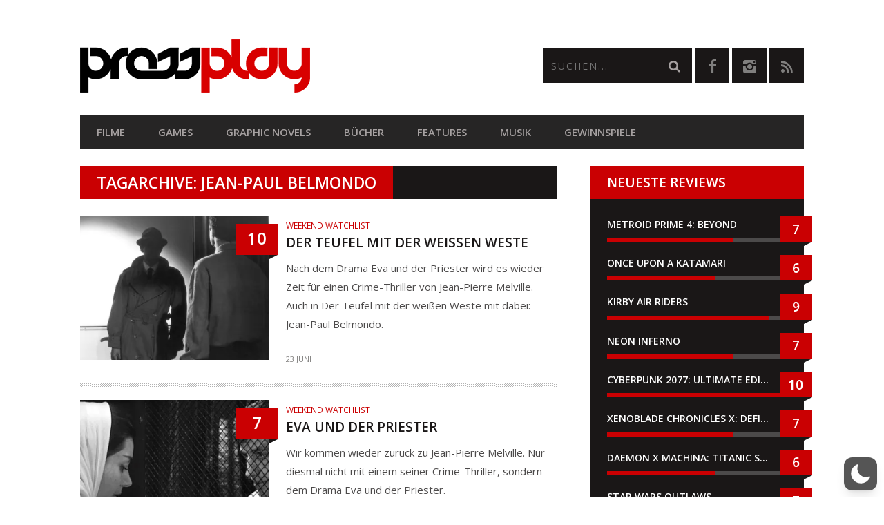

--- FILE ---
content_type: text/html; charset=utf-8
request_url: https://www.google.com/recaptcha/api2/anchor?ar=1&k=6LcMi5AqAAAAAA-k7vUDJmC4k_V_8xCG1SQEgse9&co=aHR0cHM6Ly9wcmVzc3BsYXkuYXQ6NDQz&hl=en&v=PoyoqOPhxBO7pBk68S4YbpHZ&size=invisible&anchor-ms=20000&execute-ms=30000&cb=81n6ckd4mtic
body_size: 48739
content:
<!DOCTYPE HTML><html dir="ltr" lang="en"><head><meta http-equiv="Content-Type" content="text/html; charset=UTF-8">
<meta http-equiv="X-UA-Compatible" content="IE=edge">
<title>reCAPTCHA</title>
<style type="text/css">
/* cyrillic-ext */
@font-face {
  font-family: 'Roboto';
  font-style: normal;
  font-weight: 400;
  font-stretch: 100%;
  src: url(//fonts.gstatic.com/s/roboto/v48/KFO7CnqEu92Fr1ME7kSn66aGLdTylUAMa3GUBHMdazTgWw.woff2) format('woff2');
  unicode-range: U+0460-052F, U+1C80-1C8A, U+20B4, U+2DE0-2DFF, U+A640-A69F, U+FE2E-FE2F;
}
/* cyrillic */
@font-face {
  font-family: 'Roboto';
  font-style: normal;
  font-weight: 400;
  font-stretch: 100%;
  src: url(//fonts.gstatic.com/s/roboto/v48/KFO7CnqEu92Fr1ME7kSn66aGLdTylUAMa3iUBHMdazTgWw.woff2) format('woff2');
  unicode-range: U+0301, U+0400-045F, U+0490-0491, U+04B0-04B1, U+2116;
}
/* greek-ext */
@font-face {
  font-family: 'Roboto';
  font-style: normal;
  font-weight: 400;
  font-stretch: 100%;
  src: url(//fonts.gstatic.com/s/roboto/v48/KFO7CnqEu92Fr1ME7kSn66aGLdTylUAMa3CUBHMdazTgWw.woff2) format('woff2');
  unicode-range: U+1F00-1FFF;
}
/* greek */
@font-face {
  font-family: 'Roboto';
  font-style: normal;
  font-weight: 400;
  font-stretch: 100%;
  src: url(//fonts.gstatic.com/s/roboto/v48/KFO7CnqEu92Fr1ME7kSn66aGLdTylUAMa3-UBHMdazTgWw.woff2) format('woff2');
  unicode-range: U+0370-0377, U+037A-037F, U+0384-038A, U+038C, U+038E-03A1, U+03A3-03FF;
}
/* math */
@font-face {
  font-family: 'Roboto';
  font-style: normal;
  font-weight: 400;
  font-stretch: 100%;
  src: url(//fonts.gstatic.com/s/roboto/v48/KFO7CnqEu92Fr1ME7kSn66aGLdTylUAMawCUBHMdazTgWw.woff2) format('woff2');
  unicode-range: U+0302-0303, U+0305, U+0307-0308, U+0310, U+0312, U+0315, U+031A, U+0326-0327, U+032C, U+032F-0330, U+0332-0333, U+0338, U+033A, U+0346, U+034D, U+0391-03A1, U+03A3-03A9, U+03B1-03C9, U+03D1, U+03D5-03D6, U+03F0-03F1, U+03F4-03F5, U+2016-2017, U+2034-2038, U+203C, U+2040, U+2043, U+2047, U+2050, U+2057, U+205F, U+2070-2071, U+2074-208E, U+2090-209C, U+20D0-20DC, U+20E1, U+20E5-20EF, U+2100-2112, U+2114-2115, U+2117-2121, U+2123-214F, U+2190, U+2192, U+2194-21AE, U+21B0-21E5, U+21F1-21F2, U+21F4-2211, U+2213-2214, U+2216-22FF, U+2308-230B, U+2310, U+2319, U+231C-2321, U+2336-237A, U+237C, U+2395, U+239B-23B7, U+23D0, U+23DC-23E1, U+2474-2475, U+25AF, U+25B3, U+25B7, U+25BD, U+25C1, U+25CA, U+25CC, U+25FB, U+266D-266F, U+27C0-27FF, U+2900-2AFF, U+2B0E-2B11, U+2B30-2B4C, U+2BFE, U+3030, U+FF5B, U+FF5D, U+1D400-1D7FF, U+1EE00-1EEFF;
}
/* symbols */
@font-face {
  font-family: 'Roboto';
  font-style: normal;
  font-weight: 400;
  font-stretch: 100%;
  src: url(//fonts.gstatic.com/s/roboto/v48/KFO7CnqEu92Fr1ME7kSn66aGLdTylUAMaxKUBHMdazTgWw.woff2) format('woff2');
  unicode-range: U+0001-000C, U+000E-001F, U+007F-009F, U+20DD-20E0, U+20E2-20E4, U+2150-218F, U+2190, U+2192, U+2194-2199, U+21AF, U+21E6-21F0, U+21F3, U+2218-2219, U+2299, U+22C4-22C6, U+2300-243F, U+2440-244A, U+2460-24FF, U+25A0-27BF, U+2800-28FF, U+2921-2922, U+2981, U+29BF, U+29EB, U+2B00-2BFF, U+4DC0-4DFF, U+FFF9-FFFB, U+10140-1018E, U+10190-1019C, U+101A0, U+101D0-101FD, U+102E0-102FB, U+10E60-10E7E, U+1D2C0-1D2D3, U+1D2E0-1D37F, U+1F000-1F0FF, U+1F100-1F1AD, U+1F1E6-1F1FF, U+1F30D-1F30F, U+1F315, U+1F31C, U+1F31E, U+1F320-1F32C, U+1F336, U+1F378, U+1F37D, U+1F382, U+1F393-1F39F, U+1F3A7-1F3A8, U+1F3AC-1F3AF, U+1F3C2, U+1F3C4-1F3C6, U+1F3CA-1F3CE, U+1F3D4-1F3E0, U+1F3ED, U+1F3F1-1F3F3, U+1F3F5-1F3F7, U+1F408, U+1F415, U+1F41F, U+1F426, U+1F43F, U+1F441-1F442, U+1F444, U+1F446-1F449, U+1F44C-1F44E, U+1F453, U+1F46A, U+1F47D, U+1F4A3, U+1F4B0, U+1F4B3, U+1F4B9, U+1F4BB, U+1F4BF, U+1F4C8-1F4CB, U+1F4D6, U+1F4DA, U+1F4DF, U+1F4E3-1F4E6, U+1F4EA-1F4ED, U+1F4F7, U+1F4F9-1F4FB, U+1F4FD-1F4FE, U+1F503, U+1F507-1F50B, U+1F50D, U+1F512-1F513, U+1F53E-1F54A, U+1F54F-1F5FA, U+1F610, U+1F650-1F67F, U+1F687, U+1F68D, U+1F691, U+1F694, U+1F698, U+1F6AD, U+1F6B2, U+1F6B9-1F6BA, U+1F6BC, U+1F6C6-1F6CF, U+1F6D3-1F6D7, U+1F6E0-1F6EA, U+1F6F0-1F6F3, U+1F6F7-1F6FC, U+1F700-1F7FF, U+1F800-1F80B, U+1F810-1F847, U+1F850-1F859, U+1F860-1F887, U+1F890-1F8AD, U+1F8B0-1F8BB, U+1F8C0-1F8C1, U+1F900-1F90B, U+1F93B, U+1F946, U+1F984, U+1F996, U+1F9E9, U+1FA00-1FA6F, U+1FA70-1FA7C, U+1FA80-1FA89, U+1FA8F-1FAC6, U+1FACE-1FADC, U+1FADF-1FAE9, U+1FAF0-1FAF8, U+1FB00-1FBFF;
}
/* vietnamese */
@font-face {
  font-family: 'Roboto';
  font-style: normal;
  font-weight: 400;
  font-stretch: 100%;
  src: url(//fonts.gstatic.com/s/roboto/v48/KFO7CnqEu92Fr1ME7kSn66aGLdTylUAMa3OUBHMdazTgWw.woff2) format('woff2');
  unicode-range: U+0102-0103, U+0110-0111, U+0128-0129, U+0168-0169, U+01A0-01A1, U+01AF-01B0, U+0300-0301, U+0303-0304, U+0308-0309, U+0323, U+0329, U+1EA0-1EF9, U+20AB;
}
/* latin-ext */
@font-face {
  font-family: 'Roboto';
  font-style: normal;
  font-weight: 400;
  font-stretch: 100%;
  src: url(//fonts.gstatic.com/s/roboto/v48/KFO7CnqEu92Fr1ME7kSn66aGLdTylUAMa3KUBHMdazTgWw.woff2) format('woff2');
  unicode-range: U+0100-02BA, U+02BD-02C5, U+02C7-02CC, U+02CE-02D7, U+02DD-02FF, U+0304, U+0308, U+0329, U+1D00-1DBF, U+1E00-1E9F, U+1EF2-1EFF, U+2020, U+20A0-20AB, U+20AD-20C0, U+2113, U+2C60-2C7F, U+A720-A7FF;
}
/* latin */
@font-face {
  font-family: 'Roboto';
  font-style: normal;
  font-weight: 400;
  font-stretch: 100%;
  src: url(//fonts.gstatic.com/s/roboto/v48/KFO7CnqEu92Fr1ME7kSn66aGLdTylUAMa3yUBHMdazQ.woff2) format('woff2');
  unicode-range: U+0000-00FF, U+0131, U+0152-0153, U+02BB-02BC, U+02C6, U+02DA, U+02DC, U+0304, U+0308, U+0329, U+2000-206F, U+20AC, U+2122, U+2191, U+2193, U+2212, U+2215, U+FEFF, U+FFFD;
}
/* cyrillic-ext */
@font-face {
  font-family: 'Roboto';
  font-style: normal;
  font-weight: 500;
  font-stretch: 100%;
  src: url(//fonts.gstatic.com/s/roboto/v48/KFO7CnqEu92Fr1ME7kSn66aGLdTylUAMa3GUBHMdazTgWw.woff2) format('woff2');
  unicode-range: U+0460-052F, U+1C80-1C8A, U+20B4, U+2DE0-2DFF, U+A640-A69F, U+FE2E-FE2F;
}
/* cyrillic */
@font-face {
  font-family: 'Roboto';
  font-style: normal;
  font-weight: 500;
  font-stretch: 100%;
  src: url(//fonts.gstatic.com/s/roboto/v48/KFO7CnqEu92Fr1ME7kSn66aGLdTylUAMa3iUBHMdazTgWw.woff2) format('woff2');
  unicode-range: U+0301, U+0400-045F, U+0490-0491, U+04B0-04B1, U+2116;
}
/* greek-ext */
@font-face {
  font-family: 'Roboto';
  font-style: normal;
  font-weight: 500;
  font-stretch: 100%;
  src: url(//fonts.gstatic.com/s/roboto/v48/KFO7CnqEu92Fr1ME7kSn66aGLdTylUAMa3CUBHMdazTgWw.woff2) format('woff2');
  unicode-range: U+1F00-1FFF;
}
/* greek */
@font-face {
  font-family: 'Roboto';
  font-style: normal;
  font-weight: 500;
  font-stretch: 100%;
  src: url(//fonts.gstatic.com/s/roboto/v48/KFO7CnqEu92Fr1ME7kSn66aGLdTylUAMa3-UBHMdazTgWw.woff2) format('woff2');
  unicode-range: U+0370-0377, U+037A-037F, U+0384-038A, U+038C, U+038E-03A1, U+03A3-03FF;
}
/* math */
@font-face {
  font-family: 'Roboto';
  font-style: normal;
  font-weight: 500;
  font-stretch: 100%;
  src: url(//fonts.gstatic.com/s/roboto/v48/KFO7CnqEu92Fr1ME7kSn66aGLdTylUAMawCUBHMdazTgWw.woff2) format('woff2');
  unicode-range: U+0302-0303, U+0305, U+0307-0308, U+0310, U+0312, U+0315, U+031A, U+0326-0327, U+032C, U+032F-0330, U+0332-0333, U+0338, U+033A, U+0346, U+034D, U+0391-03A1, U+03A3-03A9, U+03B1-03C9, U+03D1, U+03D5-03D6, U+03F0-03F1, U+03F4-03F5, U+2016-2017, U+2034-2038, U+203C, U+2040, U+2043, U+2047, U+2050, U+2057, U+205F, U+2070-2071, U+2074-208E, U+2090-209C, U+20D0-20DC, U+20E1, U+20E5-20EF, U+2100-2112, U+2114-2115, U+2117-2121, U+2123-214F, U+2190, U+2192, U+2194-21AE, U+21B0-21E5, U+21F1-21F2, U+21F4-2211, U+2213-2214, U+2216-22FF, U+2308-230B, U+2310, U+2319, U+231C-2321, U+2336-237A, U+237C, U+2395, U+239B-23B7, U+23D0, U+23DC-23E1, U+2474-2475, U+25AF, U+25B3, U+25B7, U+25BD, U+25C1, U+25CA, U+25CC, U+25FB, U+266D-266F, U+27C0-27FF, U+2900-2AFF, U+2B0E-2B11, U+2B30-2B4C, U+2BFE, U+3030, U+FF5B, U+FF5D, U+1D400-1D7FF, U+1EE00-1EEFF;
}
/* symbols */
@font-face {
  font-family: 'Roboto';
  font-style: normal;
  font-weight: 500;
  font-stretch: 100%;
  src: url(//fonts.gstatic.com/s/roboto/v48/KFO7CnqEu92Fr1ME7kSn66aGLdTylUAMaxKUBHMdazTgWw.woff2) format('woff2');
  unicode-range: U+0001-000C, U+000E-001F, U+007F-009F, U+20DD-20E0, U+20E2-20E4, U+2150-218F, U+2190, U+2192, U+2194-2199, U+21AF, U+21E6-21F0, U+21F3, U+2218-2219, U+2299, U+22C4-22C6, U+2300-243F, U+2440-244A, U+2460-24FF, U+25A0-27BF, U+2800-28FF, U+2921-2922, U+2981, U+29BF, U+29EB, U+2B00-2BFF, U+4DC0-4DFF, U+FFF9-FFFB, U+10140-1018E, U+10190-1019C, U+101A0, U+101D0-101FD, U+102E0-102FB, U+10E60-10E7E, U+1D2C0-1D2D3, U+1D2E0-1D37F, U+1F000-1F0FF, U+1F100-1F1AD, U+1F1E6-1F1FF, U+1F30D-1F30F, U+1F315, U+1F31C, U+1F31E, U+1F320-1F32C, U+1F336, U+1F378, U+1F37D, U+1F382, U+1F393-1F39F, U+1F3A7-1F3A8, U+1F3AC-1F3AF, U+1F3C2, U+1F3C4-1F3C6, U+1F3CA-1F3CE, U+1F3D4-1F3E0, U+1F3ED, U+1F3F1-1F3F3, U+1F3F5-1F3F7, U+1F408, U+1F415, U+1F41F, U+1F426, U+1F43F, U+1F441-1F442, U+1F444, U+1F446-1F449, U+1F44C-1F44E, U+1F453, U+1F46A, U+1F47D, U+1F4A3, U+1F4B0, U+1F4B3, U+1F4B9, U+1F4BB, U+1F4BF, U+1F4C8-1F4CB, U+1F4D6, U+1F4DA, U+1F4DF, U+1F4E3-1F4E6, U+1F4EA-1F4ED, U+1F4F7, U+1F4F9-1F4FB, U+1F4FD-1F4FE, U+1F503, U+1F507-1F50B, U+1F50D, U+1F512-1F513, U+1F53E-1F54A, U+1F54F-1F5FA, U+1F610, U+1F650-1F67F, U+1F687, U+1F68D, U+1F691, U+1F694, U+1F698, U+1F6AD, U+1F6B2, U+1F6B9-1F6BA, U+1F6BC, U+1F6C6-1F6CF, U+1F6D3-1F6D7, U+1F6E0-1F6EA, U+1F6F0-1F6F3, U+1F6F7-1F6FC, U+1F700-1F7FF, U+1F800-1F80B, U+1F810-1F847, U+1F850-1F859, U+1F860-1F887, U+1F890-1F8AD, U+1F8B0-1F8BB, U+1F8C0-1F8C1, U+1F900-1F90B, U+1F93B, U+1F946, U+1F984, U+1F996, U+1F9E9, U+1FA00-1FA6F, U+1FA70-1FA7C, U+1FA80-1FA89, U+1FA8F-1FAC6, U+1FACE-1FADC, U+1FADF-1FAE9, U+1FAF0-1FAF8, U+1FB00-1FBFF;
}
/* vietnamese */
@font-face {
  font-family: 'Roboto';
  font-style: normal;
  font-weight: 500;
  font-stretch: 100%;
  src: url(//fonts.gstatic.com/s/roboto/v48/KFO7CnqEu92Fr1ME7kSn66aGLdTylUAMa3OUBHMdazTgWw.woff2) format('woff2');
  unicode-range: U+0102-0103, U+0110-0111, U+0128-0129, U+0168-0169, U+01A0-01A1, U+01AF-01B0, U+0300-0301, U+0303-0304, U+0308-0309, U+0323, U+0329, U+1EA0-1EF9, U+20AB;
}
/* latin-ext */
@font-face {
  font-family: 'Roboto';
  font-style: normal;
  font-weight: 500;
  font-stretch: 100%;
  src: url(//fonts.gstatic.com/s/roboto/v48/KFO7CnqEu92Fr1ME7kSn66aGLdTylUAMa3KUBHMdazTgWw.woff2) format('woff2');
  unicode-range: U+0100-02BA, U+02BD-02C5, U+02C7-02CC, U+02CE-02D7, U+02DD-02FF, U+0304, U+0308, U+0329, U+1D00-1DBF, U+1E00-1E9F, U+1EF2-1EFF, U+2020, U+20A0-20AB, U+20AD-20C0, U+2113, U+2C60-2C7F, U+A720-A7FF;
}
/* latin */
@font-face {
  font-family: 'Roboto';
  font-style: normal;
  font-weight: 500;
  font-stretch: 100%;
  src: url(//fonts.gstatic.com/s/roboto/v48/KFO7CnqEu92Fr1ME7kSn66aGLdTylUAMa3yUBHMdazQ.woff2) format('woff2');
  unicode-range: U+0000-00FF, U+0131, U+0152-0153, U+02BB-02BC, U+02C6, U+02DA, U+02DC, U+0304, U+0308, U+0329, U+2000-206F, U+20AC, U+2122, U+2191, U+2193, U+2212, U+2215, U+FEFF, U+FFFD;
}
/* cyrillic-ext */
@font-face {
  font-family: 'Roboto';
  font-style: normal;
  font-weight: 900;
  font-stretch: 100%;
  src: url(//fonts.gstatic.com/s/roboto/v48/KFO7CnqEu92Fr1ME7kSn66aGLdTylUAMa3GUBHMdazTgWw.woff2) format('woff2');
  unicode-range: U+0460-052F, U+1C80-1C8A, U+20B4, U+2DE0-2DFF, U+A640-A69F, U+FE2E-FE2F;
}
/* cyrillic */
@font-face {
  font-family: 'Roboto';
  font-style: normal;
  font-weight: 900;
  font-stretch: 100%;
  src: url(//fonts.gstatic.com/s/roboto/v48/KFO7CnqEu92Fr1ME7kSn66aGLdTylUAMa3iUBHMdazTgWw.woff2) format('woff2');
  unicode-range: U+0301, U+0400-045F, U+0490-0491, U+04B0-04B1, U+2116;
}
/* greek-ext */
@font-face {
  font-family: 'Roboto';
  font-style: normal;
  font-weight: 900;
  font-stretch: 100%;
  src: url(//fonts.gstatic.com/s/roboto/v48/KFO7CnqEu92Fr1ME7kSn66aGLdTylUAMa3CUBHMdazTgWw.woff2) format('woff2');
  unicode-range: U+1F00-1FFF;
}
/* greek */
@font-face {
  font-family: 'Roboto';
  font-style: normal;
  font-weight: 900;
  font-stretch: 100%;
  src: url(//fonts.gstatic.com/s/roboto/v48/KFO7CnqEu92Fr1ME7kSn66aGLdTylUAMa3-UBHMdazTgWw.woff2) format('woff2');
  unicode-range: U+0370-0377, U+037A-037F, U+0384-038A, U+038C, U+038E-03A1, U+03A3-03FF;
}
/* math */
@font-face {
  font-family: 'Roboto';
  font-style: normal;
  font-weight: 900;
  font-stretch: 100%;
  src: url(//fonts.gstatic.com/s/roboto/v48/KFO7CnqEu92Fr1ME7kSn66aGLdTylUAMawCUBHMdazTgWw.woff2) format('woff2');
  unicode-range: U+0302-0303, U+0305, U+0307-0308, U+0310, U+0312, U+0315, U+031A, U+0326-0327, U+032C, U+032F-0330, U+0332-0333, U+0338, U+033A, U+0346, U+034D, U+0391-03A1, U+03A3-03A9, U+03B1-03C9, U+03D1, U+03D5-03D6, U+03F0-03F1, U+03F4-03F5, U+2016-2017, U+2034-2038, U+203C, U+2040, U+2043, U+2047, U+2050, U+2057, U+205F, U+2070-2071, U+2074-208E, U+2090-209C, U+20D0-20DC, U+20E1, U+20E5-20EF, U+2100-2112, U+2114-2115, U+2117-2121, U+2123-214F, U+2190, U+2192, U+2194-21AE, U+21B0-21E5, U+21F1-21F2, U+21F4-2211, U+2213-2214, U+2216-22FF, U+2308-230B, U+2310, U+2319, U+231C-2321, U+2336-237A, U+237C, U+2395, U+239B-23B7, U+23D0, U+23DC-23E1, U+2474-2475, U+25AF, U+25B3, U+25B7, U+25BD, U+25C1, U+25CA, U+25CC, U+25FB, U+266D-266F, U+27C0-27FF, U+2900-2AFF, U+2B0E-2B11, U+2B30-2B4C, U+2BFE, U+3030, U+FF5B, U+FF5D, U+1D400-1D7FF, U+1EE00-1EEFF;
}
/* symbols */
@font-face {
  font-family: 'Roboto';
  font-style: normal;
  font-weight: 900;
  font-stretch: 100%;
  src: url(//fonts.gstatic.com/s/roboto/v48/KFO7CnqEu92Fr1ME7kSn66aGLdTylUAMaxKUBHMdazTgWw.woff2) format('woff2');
  unicode-range: U+0001-000C, U+000E-001F, U+007F-009F, U+20DD-20E0, U+20E2-20E4, U+2150-218F, U+2190, U+2192, U+2194-2199, U+21AF, U+21E6-21F0, U+21F3, U+2218-2219, U+2299, U+22C4-22C6, U+2300-243F, U+2440-244A, U+2460-24FF, U+25A0-27BF, U+2800-28FF, U+2921-2922, U+2981, U+29BF, U+29EB, U+2B00-2BFF, U+4DC0-4DFF, U+FFF9-FFFB, U+10140-1018E, U+10190-1019C, U+101A0, U+101D0-101FD, U+102E0-102FB, U+10E60-10E7E, U+1D2C0-1D2D3, U+1D2E0-1D37F, U+1F000-1F0FF, U+1F100-1F1AD, U+1F1E6-1F1FF, U+1F30D-1F30F, U+1F315, U+1F31C, U+1F31E, U+1F320-1F32C, U+1F336, U+1F378, U+1F37D, U+1F382, U+1F393-1F39F, U+1F3A7-1F3A8, U+1F3AC-1F3AF, U+1F3C2, U+1F3C4-1F3C6, U+1F3CA-1F3CE, U+1F3D4-1F3E0, U+1F3ED, U+1F3F1-1F3F3, U+1F3F5-1F3F7, U+1F408, U+1F415, U+1F41F, U+1F426, U+1F43F, U+1F441-1F442, U+1F444, U+1F446-1F449, U+1F44C-1F44E, U+1F453, U+1F46A, U+1F47D, U+1F4A3, U+1F4B0, U+1F4B3, U+1F4B9, U+1F4BB, U+1F4BF, U+1F4C8-1F4CB, U+1F4D6, U+1F4DA, U+1F4DF, U+1F4E3-1F4E6, U+1F4EA-1F4ED, U+1F4F7, U+1F4F9-1F4FB, U+1F4FD-1F4FE, U+1F503, U+1F507-1F50B, U+1F50D, U+1F512-1F513, U+1F53E-1F54A, U+1F54F-1F5FA, U+1F610, U+1F650-1F67F, U+1F687, U+1F68D, U+1F691, U+1F694, U+1F698, U+1F6AD, U+1F6B2, U+1F6B9-1F6BA, U+1F6BC, U+1F6C6-1F6CF, U+1F6D3-1F6D7, U+1F6E0-1F6EA, U+1F6F0-1F6F3, U+1F6F7-1F6FC, U+1F700-1F7FF, U+1F800-1F80B, U+1F810-1F847, U+1F850-1F859, U+1F860-1F887, U+1F890-1F8AD, U+1F8B0-1F8BB, U+1F8C0-1F8C1, U+1F900-1F90B, U+1F93B, U+1F946, U+1F984, U+1F996, U+1F9E9, U+1FA00-1FA6F, U+1FA70-1FA7C, U+1FA80-1FA89, U+1FA8F-1FAC6, U+1FACE-1FADC, U+1FADF-1FAE9, U+1FAF0-1FAF8, U+1FB00-1FBFF;
}
/* vietnamese */
@font-face {
  font-family: 'Roboto';
  font-style: normal;
  font-weight: 900;
  font-stretch: 100%;
  src: url(//fonts.gstatic.com/s/roboto/v48/KFO7CnqEu92Fr1ME7kSn66aGLdTylUAMa3OUBHMdazTgWw.woff2) format('woff2');
  unicode-range: U+0102-0103, U+0110-0111, U+0128-0129, U+0168-0169, U+01A0-01A1, U+01AF-01B0, U+0300-0301, U+0303-0304, U+0308-0309, U+0323, U+0329, U+1EA0-1EF9, U+20AB;
}
/* latin-ext */
@font-face {
  font-family: 'Roboto';
  font-style: normal;
  font-weight: 900;
  font-stretch: 100%;
  src: url(//fonts.gstatic.com/s/roboto/v48/KFO7CnqEu92Fr1ME7kSn66aGLdTylUAMa3KUBHMdazTgWw.woff2) format('woff2');
  unicode-range: U+0100-02BA, U+02BD-02C5, U+02C7-02CC, U+02CE-02D7, U+02DD-02FF, U+0304, U+0308, U+0329, U+1D00-1DBF, U+1E00-1E9F, U+1EF2-1EFF, U+2020, U+20A0-20AB, U+20AD-20C0, U+2113, U+2C60-2C7F, U+A720-A7FF;
}
/* latin */
@font-face {
  font-family: 'Roboto';
  font-style: normal;
  font-weight: 900;
  font-stretch: 100%;
  src: url(//fonts.gstatic.com/s/roboto/v48/KFO7CnqEu92Fr1ME7kSn66aGLdTylUAMa3yUBHMdazQ.woff2) format('woff2');
  unicode-range: U+0000-00FF, U+0131, U+0152-0153, U+02BB-02BC, U+02C6, U+02DA, U+02DC, U+0304, U+0308, U+0329, U+2000-206F, U+20AC, U+2122, U+2191, U+2193, U+2212, U+2215, U+FEFF, U+FFFD;
}

</style>
<link rel="stylesheet" type="text/css" href="https://www.gstatic.com/recaptcha/releases/PoyoqOPhxBO7pBk68S4YbpHZ/styles__ltr.css">
<script nonce="w0tV2mqyHk_QH0xrifK0Rw" type="text/javascript">window['__recaptcha_api'] = 'https://www.google.com/recaptcha/api2/';</script>
<script type="text/javascript" src="https://www.gstatic.com/recaptcha/releases/PoyoqOPhxBO7pBk68S4YbpHZ/recaptcha__en.js" nonce="w0tV2mqyHk_QH0xrifK0Rw">
      
    </script></head>
<body><div id="rc-anchor-alert" class="rc-anchor-alert"></div>
<input type="hidden" id="recaptcha-token" value="[base64]">
<script type="text/javascript" nonce="w0tV2mqyHk_QH0xrifK0Rw">
      recaptcha.anchor.Main.init("[\x22ainput\x22,[\x22bgdata\x22,\x22\x22,\[base64]/[base64]/[base64]/[base64]/[base64]/UltsKytdPUU6KEU8MjA0OD9SW2wrK109RT4+NnwxOTI6KChFJjY0NTEyKT09NTUyOTYmJk0rMTxjLmxlbmd0aCYmKGMuY2hhckNvZGVBdChNKzEpJjY0NTEyKT09NTYzMjA/[base64]/[base64]/[base64]/[base64]/[base64]/[base64]/[base64]\x22,\[base64]\x22,\x22woYVPzk/w7VAYMK8w7JcwpHCusKIGVvCscK0WisCw40iw61yYzPCvMOsMEPDuQwGCDwAeBIYwrxWWjTDjznDqcKhPRJ3BMKXFsKSwrVCYBbDgErCqmI/w5IFUHLDrsO/woTDrjjDr8OKccOHw609GhlVKh3Dpy1CwrfDq8OuGzfDj8KlLARBPcOAw7HDiMKIw6/CiC/Cr8OeJ3HCrMK8w4wpwovCnh3CpsO6M8Opw7ICO2ETwovChRh7bQHDgAg7UhAfw4oZw6XDocO3w7UENj0jOQ0kwo7DjXzChHo6F8KrECTDocONcATDmgnDsMKWTwpndcK7w47DnEoBw6bChsOdS8Oww6fCu8Oaw4dYw7bDn8KsXDzCg1RCwr3Dh8O/w5MSRALDl8OUXcKjw60VIMO4w7vCp8O3w4DCt8ONE8OFwoTDisKMRh4XdRxVMEwIwrM1bh51CncAEMKwAMOAWnrDtcOrETQbw5bDgBHCmsK5BcONPsO3wr3CuVU7UyBCw7xUFsK/[base64]/CmMOUw71Tf8KsRmLCrAfDjjnCuMKBCwZyScOjw4PCsSnCoMOxwpHDmX9DbnHCkMO3w6bCv8OvwpTCrBFYwofDscOLwrNDw5s5w54FPFE9w4rDv8K0GQ7CscOWRj3DhkTDksOjAU5zwokLwpRfw4dXw6/DhQsCw6YaIcO9w5QqwrPDnRduTcOswqzDu8OsL8OFaARRdWwXThTCj8OvZcOnCMO6w4QVdMOgDcO1ecKINsKdwpTCsQbDkQV8ZjzCt8KWcyDDmsOlw5bCgsOFUhPDusOpfAlMRl/DnGpZwqbCkMK+dcOUesO2w73DpyDCkHBVw4HDmcKoLBLDskcqUxjCjUoxDiJHZVzCh2Zrwp4Owok8dRVQwol4LsK8RcKkM8OawoHCkcKxwq/Ch0rChD5Nw7VPw7w5OjnClHTCpVMhM8OGw7siY23CjMOdXcKiNsKBYMKwCMO3w4zDu3DCoW/DrHFiJMKAeMOJDsKiwpJfDSJYw4t3Zjpmb8OXXBs7FcKiJWkSw7bCrj0hPDtkCsOywqMMRkTCqMOBGcOZwqbDq0IPQcO5w68PRcONDkl/wrJ0QAzDmsOYc8OswpnDt1fCpAA7w49uVsKPwp7CvXBRAMOLwqNTCcO3woxDw7PCvsKoLwvCt8K/fkPDpAQGw64ufcKjYsOQOcKMwrQTw7zCvRZlw4Upw6I7woknwqJrcsKHEUF9wrBkwoN6LR7CrcK3w5LCpFI1w5J8SMOMw4nDi8KGdAhfw7XCh2/CiAzDgsKIbTELwqjDtEE2w5zChz0EX0bDu8OwwoUVwq3Cg8Oqw4R/wqUyLMO8w7TCsUrCvMOSwqrCkMOHwr1Jw7cfHgfDljxPwrVLw4pDCRzCqXI6G8ORTwsDYxPDrcK9wo3CkkfCmMO+w5F+PsKJDMKswpInwrfDjMK6QcKRw5MBw7suw6BxRFLDmA1vwrwsw5cawp/DusO8H8K+wqnCkxl5w7E8dMOKdGPCrTtww4kYCmJow7XChFNIbsO7OcOOe8KwAMOVXHbCnjzDtMOoJcKmDyfCllrDtcKZDsKiw5J0RMKYeMOOw6rCkMOyw41NfcO4w7rCvwHCj8K4w7vDl8OZZ3k7LV/DnhPDoHVQBcKURQXDosKuwqwZHh9ew4XChMKSawTCi31Tw7DCpRJfKsKpdMOFw5UUwohNEVIUwovCgiDCisKEJlsLegAHIWXDtcOeWz7ChCzCh0diGsOzw5fCnMKVCAdGwokSwqHCowA+f3PCuxQVwqJ4wrNgb34/NcOrwojCqcKKw4J6w7rDssOSMxvCucOFwrpAwoDCnUHCv8OEFD7CucKtw7Fyw4UHw5DCnMKwwoNfw47CvkTDgMOHwrloEDrCvsKdbUbCmEY8MUPDrMKqccKyQsO6w4Z6AcOFw613X0pyJi/[base64]/Do2PCq8Kow5rCl0ZxwpUzwrdmw7fDnj3CpMOOFTg0wowxwobDrcK0woPCo8OGwqpewoDDgsKnw43DpcKVwpnDjTfCslZVCzgZwqvDtcO4w583ZmE/TTXDkyU3G8K/[base64]/CjMOOwqbDk8O7HMK2MRliBysEwrkPQsOvCzbDhsKZwqsLw4/Cv2ARwoHChcKawrvCqnjDtcOLw63Di8OzwpxCwqdONsKdwrLCisKiecOPE8OowrnCnsODJ0/CiBnDr2HCnMOmw745JmBBHcOPwoItCMKywr/DnsOKTBbDo8OZfcOxwrvCnsK0Z8KMHBIKfCjCqcOjHMKHbX0Kwo7ClxtENcOLCVZOwo3Cm8KPQFHCgcOuw5IvAcOLMcOIwolVw4M7XMOaw5s/FgR+QyheTWfCrcKAAsOfMXDDn8KzDsKBYF5bwpnCusO0YcOSPi/[base64]/[base64]/DnkEpJ8OAdcKEecKuesOlTxojR8OTw6rDt8OiwrXCvcK0ejBuUMKVQV9qwqXDpMKNwr3Cg8OyQ8O0SyNGW1V0N0gBTsO+c8OKwrfCmMKNw7tVwo/CjcOyw5N4bcOLTsKTc8OUw7U/w4/CkcO/wr/Dr8Ojw6AcOlLDuVnCmsOYcn/CksKTw67DpzfDimHCm8O1wqN6PMOxU8OmwofCgS3CsCdkwoDDgsK0Y8Osw5bDnMOYw6I8MMKtw5XDosOidsKxwr5+d8KNfC/DqMK4w4HCuT4dw6fDjMKMZWPDk2HDocK/w6dPw5hiFsKnw5VeXMOfeFHCoMKDAQnCnkvDnhlzZsOsOVXClg/CoQvCr1XCoVTCtWIDdcKFYsKKwqPDtcO2wqbDpAHDlBHCqUDCnsKLwpkCLjDDpBLChRnChsKdHcO6w4lGwodpcsKfcGNbw4ZHaHZ/woHCpsOCK8KiCijDpUvCpcOvw6rClA5iwobDtTDDk04wFijDsW4uUkjDq8KsKcO+w4UIw7s6w74NQzxbAkXCosKew7HClGJTw7bChjrDmD/Dk8KJw7U8FWcLXsKxw5/CgsOTSsOkwo1Xw6w3wpx6B8KtwrRCw68/woBNFMOjSTxNA8Ozw6Y1wrPCsMOsw6cDwpXDrzDDsQ/CscOCDGQ+JMOmbMKRAUocw4kpwo1Kw7IcwrA2wpPCmQHDrsOuAMKWw75OwpbCvMKeVcKtw7/DlB8mRhXDnxzCgcKDC8KxKMOdJhtgw6E9w5DDqHADwo3Dvk4PasOhb2TCkcOMNMKUR15TUsOkw6MIwrsXw7PDnRLDsyhKw7gtTnTChMO4w5bDpcKgwqAFdzgiw7l3w4PDrsKNwpM8wrUTw5PCmWQ9wrN0w4twwoobwpFbwr/Cn8KgNTXDoiBXw61TLF5gwqfCgsO0WcKUA1PCq8KWfMKtw6DDgsO2PsOrw7rCgsO0w6t9w50bccK7w5QKw6sjH0tYZS5zBMKgW0DDusKMeMOhasODw6gKw6l5WQIoUMOswo/DmxIzKMKcw57CssOCwrrDnyI8wqjChnFMwrsEwoZYw6zDk8OUwrAyf8OuPVJNSRnCgBFaw7FZYnVww5nCnsKnworCpEUUw7nDtcOocgvCtcO2wqbDpMOKwo/CmTDDoMKbdsOGE8K3wrrCq8K7w4DCvcK+w5DCtsK5wrRpRSM4wqHDmBvCrQlvQ8OQecO7wrDDk8OGw5UYw4bCmMKfw7tVTiVhJAR/[base64]/[base64]/[base64]/[base64]/CrF/CgyTDk3bCnAF8wrEHGAkYMXVuwooUQcKVwpPDm03CtMOaIj7DpC/CqRXCvQ5WdFhkQjcMwrB8F8KmTsOkw4YGKn/CtMOcw4LDjgTCrsOkTxwQNDfDvMOPwqsaw6NvwrzDqH5LFcKqCcKrVHnCq2wVwqzDjMO8wrE1wqBIVMOow4gDw6UZwpsXZcKrw67DqsKJGsOoT0HCpTZowpvCmB/DicK5wrIMOMKvw6zCnQMVMlTDpSZBTmvDn042w4DCscOcwq9+Xh5JBsOIwrnCmsOCdsOqwp12wqcQPMOQw78ME8KwImdmCVR9w5DCgcOdwpbDrcKhDyo+wox/[base64]/Dj8OCwrjCpcOgw4kkWMOgeAfDlsOeRCFnw7MIWTJEfsOrBMKkBz7DvxQlXkbDqWhWw5MLIk7DnMKgGcK8wrPCnjXCsMOPwoPCjMKtEwgGwojCnMKgwr1/wpErI8OSScKwasOXw41xw7fDkxPCqsO3BBXCt1jCr8KoYB3DvcOsXMOQw43CpsOrwpQXwqFaQE3DuMOgZDARwo/CnCfCs13Dm2QxFQpSwrXDvQhiI3vDjHXDjsOEdgpyw65LKgk/UcK0XsOgGFbCuH3DqMOlw4IlwqB0J1xSw4AQw6LCnyXCljwsEcKbemQdwpUTe8KlC8K6w7LCuj4RwqgQw4/DmFPCjkvCtcOHaAbCizzCs0kXw4RzWyzCkcKCwpkxMMOlw47DjDLCnEnCggVxZcKKQsOJasKUWQoBWEgRwoNwwqLDuQwwK8ORwr/[base64]/CmsKUwobCvcO7w5tJwonDmSQDRkB5w5/Dr8KSIB0mOMK3w7pIWHHCvsKwJkDCqltGwr8uwo9ow7dnLSQyw4vDg8K4Qx3DvUgJwqfCsDFqVsOUw5bCl8Ktw6RLw4ZuXsOjMXfCsRTDlE41MsKewqtHw6TDpiluw45hQ8KNw5LCncKMIAjDiVt+wq/CkGlvw6lpRB3DgibCmMOIw7fCknnCphLDjxBcWsKawo/DkMK3w7nCg2UIw5/[base64]/ClUfDrcO2fMOPw6XCgMKxwrvCl8KIwrZ1UgMkPB4gd3kcZcOZwo/ChBbDtVsiwqE7w4bDn8Ovw58kw73CrcKldBZfw6g1dsKCcBTCpcOtFsKJTwtgw47ChBLDv8KoYGMVO8KVworDpzZTwq/DtsOQwp5lw77Ct1tnC8KpYMO/MFTDgMKHXUB/woIDccOwRWPDnHhSwpsfwrErwqFpRQ7CkhLCjG3DhT/DnmfDvcKTDitXazsgwovDsmEcw5LCtcO1w58jwovDgsOhXhlew6dIwqcMXMKXFSfCuU/[base64]/NsOfwq5owo/Cv8KYw6Jgd8KsKMOWdcKMI3FFwpIWw4DCjcOHw6bCoV/DunttZXwUwprCjBM5w5JUA8KpwoVcdcOUGzdZbF4MX8KiwqDDlzg1G8KJwpUjRMOUGcKZwo/Dk1t2w5HCssK4wrRgw44+VMOHworChg3Cg8KOw4zDi8ORWcKaWyfDmgPCjz7DiMKDwoTCo8Omw5xDwqQtw6nDkE/CusOow7LCi0/DusK9K1pgwpouw5s7V8KpwpApUMKsw6bDiCzDmVnDjDEmw5Bawr3Dow7DjcK+csOawovCjsKIw6sMORrDij5PwoBrwrRBwqBkw4JfKcKtTQvCmcO6w7/CnsKcfnhxwrFibBZQwpbCvW3ChCU+SMOMVwDDpGjCkMKnwr7DvFUUw4rCv8OUw7cmTsOiwoPCnxfCnw3DrBFjwrPDt3PCgHksDsO7T8KuwpXDvDjDoTjDhsKxwrokwpoPIcO5w4EowqsjY8KPwocAFsO+ZVB8Q8OJAsOgCANBw5ofwr/Co8OqwqJ+wrrCvRXDmgpPYzDCsT/DhMK8w5ohwo7DuGHDtSoCwp/DpsKww67DqVEKw5PDtSXDjsK1XMO1w5LDh8K0wonDvmAMwoxhwr/CoMOfG8KmwpTDsjZpVVNATMKOw75XHwNzw5p9ecK9w5fCksONFwXDv8OJesK+fcKeREAIwovDtMKDMEHDlsKUEnHDgcKnOsK8w5d+fgTDmcK/[base64]/CgQkLw7/[base64]/dRzCkcK1wqgywqfCucKvwpgxwodWw6hmGsKaw6MwRcK9w6QnKXHDrl1oEjPCvwDCjV8Aw4HCvDjDs8K+w5/[base64]/DgUnDnyDCl8KIwpbDi8OWLGXClVvDosO+Lw1Vw73Dm3kFwrscSMKrLsOLRRMmwrhNZ8KAD2obwpQSwoLDmMO2RMOnf1vCkjPCjFzDvTPCgsKQw6/[base64]/CtcOJajfDh8OiwrXCqjLDphVPYhUdBFbCrjfCksKjXQZbwr/[base64]/CgsKNwoc5w7/CrMKDJSPCswNRKcKqwozDjcKIwp0ow5NHdsOZw6NTI8OUb8OIwr/CvRohwp7DocOcdMKVwq9pA3s6wrJjwrPCj8ONwrrCpizCtsKnSyTDk8KxwrzCtkZOwpViwp1zSMKzw7kQwrbCjwE0Zw1AwonDkGTCkmAIwrAFworDisKxIMKLwqwxw7hEN8ONw65+wrIQw7HDllzCt8K/w59/PCZsw4lpPBDCkW/Di0pfdShPw4dnDEVjwos6AMO6UcKMwqvDl27Ds8KHwp7DoMKUwr4nay7Cr0BEwqgHDcOhwoTCuHhEBmjCpcKjPcO0IAEhw4bCg2jColAcwoBDw6XCgMOpYh9MDUB4V8OfZ8KGeMOFw7/CgcOPwrYWwqxQCEXDncOAHgVFw6DDuMKoZBIHfcKjNl7Cq10IwpUgb8OUw4wjw6JMK2kyBhg4wrdUA8ONw57DkQ0pYybDh8KsYVTCmMOVwopGZE8yQEjCkjHDtcOMw6LClMKTMsOMwp8Rw5zDhcOIBsOtYcKxG2Vkw51oAMO/wqxHw7nCgHbCgMKlOsOPwofCpGbDv0fDusKPZCVUwr0DVjvCtVXDgTvCpMKyUhdswpjDh3TCvcOGw5rDvsKULAUAdcOewrHCoCLDqMK7Emdew6YEwqjDs2bDmlpKMcOhw5vCiMOgG0vDgsKUXTfDq8KTUiXCpcKbelbCnlZuM8K2GcO0wpHClMKawrbCn3/DosKtw5N8YMO9wodUwrjDinXCrDfDmMKSGijCoQTCk8O1E0/DrsOcwq3CqlhdHcO2YlPDvsKMWMOVecKyw45BwoBzwqXCosKGworCkcKNwqQJwrzCrMOdwofDgVLDvH5IDDtNchF1w4pZPMK/wqxjwoDDo34WE1rCpnwuw5M6wrlmw6DDmxnCjS5DwrHCt0MYw53DvzzDmjJBwphWw6IKw7UTZi/CusKJf8O6wrbCj8OAwrp5woBgTDYpfTdKWn3CoTVPe8Opw5DCthcHNVvDtWgOesKxwqjDrMO/[base64]/[base64]/w599wp/CjMKmMF4Cw7LCncKQZDTCgsKCwqzCmTPDksKhw5tVBMKYw6QadSbDhcOKwqrCi2bDiBzDn8OVXXDCrcOhdUDDjsKFwpA1wrPCiAZiwp7CkgPDm3XDg8KNw7rDtzx7w63Cv8KfwqzCgU7Cl8KDw5jDr8OaXMKpOxQ1GsOKSE5CBl07wp4lw4LDuD/CoETDmsOZOw7Dpw7CmMOXVcKBwqzCncKqw6Qiw5bCu0/DrnpsFHcGwqLDjBLDkMK+w5HCjsKkLMOSw4ATPiNowrAAJ2hWJgNRAcOQOU3Du8KXNAUMwpILwovDg8KQccKZbDrDlDJBw7ABL3DCqU4sWMOaw7TDr2bCiH9ddMO3bipvworCiUwDw4VwZsKhwr/[base64]/CoATCq8K9R3JvVk5Vw7Ukcgdrw6zCuC/DpCbDhSfDgwZwOMOpMU8Vw6lcwo/Dn8Kww6jChsKTbyRZw57DuDJaw7tWXDZYSWXCtzDCtiPCucKPwpFlw6jDlcOgw6JZIjJ5X8Kiw5DDjyDDjUPDoMO/B8KBw5LCjVDDpMKXH8Klw7pEAjAsUsOVw4ttdiHCs8K8UcKVw6TCrjduVBrDsyIJwqcZw7nDiw3DmmcJw7vCjMK2w4gvwpjCh0QhYMOrLEs1wrFZOcOlTh/CvMOVUgXDvAAMwr07G8KXGsOJw5V7aMKreB3DqgV6woMPwpVQWjVNT8KJQsKewpZHfcKFRsOGZVolwqLDqjfDpcKqwr0eAV4YTDEbw6vDqsOtw6/CuMOtVybDnXR0VcK2wpYTcsOtw6rColMIw4rCusOINHlAw686CMOwDsK1wohRdGLDmGFOQcOnBQfClcKFW8KhHwbCg2rCqcOEJFErw68AwoTChwbDmw/Dkj7DhsOew4rCpsODJcOZw4AdAsOzw4dIwrxGSsKyIQHCl10EwpDDs8ODwrHDi1zCq27CvC91PsOUbsKFMy3DhMKew4lzw5N7UiDDgH3CtsKSwoDDs8Kcw6LDvsOAwqvDhUvCl2FbCnTCnCRHwpTDjsOnPTooSShdw7zCmsO/w6s9GsO+b8O4LFtHwpbDrcOJw5vCisKte2vCpMKGw68ow7HClxNtFsK4w4N9HhfDmMOAKMOSCn/CvmMEakNracODRsKkwqMdDcOLwpfCkVJYw4bCpcKEw4/DksKfwp/Dq8KLa8K5AcO5w6hRAcKqw5oNJMO8w4rCu8KLbcObw5E/[base64]/Cq8KiYsOWw7txwonCkVvCmEjDosOmAiTDpcOWccKzw63DpENDCHDCkMOXTHjCjUBkw4HDn8K7TifDv8OPwocSwoZYIcKmMsK4JG7CrFDDlyA1w6V2WlvCmsKWw5/CmcOlw57CrsO5w412wqR2wqjDpcOpwrnCv8Kswr0Gw73Dhg7DhW8nw5zDsMKIwq/DgcOpwqnChcK1EXPDj8KxcUFVdcKiPMO/[base64]/DsgfDusOJQjsGND0cw4LCkhFXwrXCrx9PRMKlwqNjU8O6w4fDjArDrMORwq3DhGtmMAvDkMK/NwLDtmZBAibDg8O6wr7DgsOqwqzChijCn8KYDRDCv8KTwrQpw6vDoFByw6ADTsKhXcKtw67DjcKiYEtUw7TDhShMWiNaRcK8w4BBQ8KBwqvCm37Dnwpvf8O1QUTCmsO2wo7DoMKuwqfDvGd3ewAORCRlA8Kzw49GXlTDi8KQD8KlYyDCgDbCn2fCkMO6w6/DuS/DscOGwqPCtsK6EMOQNcOhGEjCpUYfb8K0w6zDrMKowpPDpMKtw7lvwoFew5jDh8KVVsKMwrfCu2bCo8KKV23DgsOcwpJCPArDvcKmccOQDcKJwqDCuMKtbEjCuFTCp8Ocw5w1wr40w6ZYcBgAGAkvwoLDiR7Crll/TToSw68dZSgBO8O7HTlmwrUPTz1bwq4jKcOGe8KydiPCjE/ChcKRwqfDlX3Cp8KpGzUmAU3DjcKlw7zDgsKuRMOFD8Ouw7TDrW/DvMKbDmXCqcKmDcOZwr7Dh8OfbA/CgA3Dk0jDosO6fcOqdMONdcOBwpANO8OhwqXCpcOTXjbCjgx8wrXDlnMNwoh+wpfDp8ODw6cvB8K1wrrDtWnCrXjCnsORcRhlesKvw5rDusK9FU1jw4nCisK1wr1WMMOzw7XDkgtKw5TDkVQ/wqfCiWkjwq92A8KhwoMqw5pgd8OgZDrCoiZBX8K5wrjCkMOCw5TCmsOzw6ZgSGzDnsOBwrTDgGl0IsKFwrUkVcKaw5Npf8KEwoDCgSE/wp5BwoLDigNhasKSwpHDlMO4MsKkwp/[base64]/[base64]/Ct3nCl3ocSRIiwqkqMSg7wojCncKNwpRww7hgw7/DqcK6wqh4w44cwqPCkTjCtCLCpcKcwoLDjATCumLDtsOawpsjwqFGw4FYMcKVwq7DrzAvVMKsw4oFTsOhPcOONsKnaBdAP8K1KcOuaE88EnZSw6dTw4TDiyo+asK5AxMiwpRLEkLCjRjDrsOJwoYtwp/CssKuwrLDrnzDqHQ8wpIxeMOWw4FOw7LDu8OAFsKTwqXCmD4sw50/[base64]/DgWsqXMK7wqZCwoANwpRPwqoabm3DnDfDh8KXdMOZw54+KcK1wojCrMOnwrJvwo4vTTI2wrDDvcO0JC1EaCfCnMOnwqAVw683fV0Lw6nCvsOwwqHDvWfDmMOLwr8ndMOebDxTDyRmw6DDmX3DksOgUcK3wqonw55Ww5FqbmPCrkF/[base64]/Dtg7ChmZNWsKYFW7Dm0BGw4Buw5FdwojDhWQIwolNwqvDhsKUw4BEwp/Ds8OtEChTecKoccKZC8KPwoHDgArCuC3DghATwq7CtEvDmUpNesKIw7/CtsKEw67CgsKKw4bCqsObN8KGwqXDlHfDnTTDtsOeccKuN8KXBw9uw6DDgELDhsOvO8OLR8KeOxcLQ8O1R8OscSjDkgEHfcK1w7vDqMOLw7/CtV0Fw6Alw4gcw51ewp7CiRPDtggiw7/[base64]/w6zDrcK6wotEw7lNBMOxZTpLwoDDrcKcEkrDtDDCmxBAQcOjw7hBNMOARCFSw4PDs11bbMKNf8O+wpXDocOZK8KAwqTDoHLCgsOZVV8eTUoLVGPCgDbDrcKlQ8KlPsO3E33DvW91TiwgRcOrw5YKwq/DphARW2dNJsKEwrlMQGZiUC9nw5xvwog3J31YCMKYw7NSwqM6eHp5OWZ1BCHCnsO7HH4LwrLCjsKvCMKDBn/CnwfCtEsDSB7DlsK/[base64]/Dj8Oeb1XCvMKhw6PCiRvDiMKcw4zDvsKxw4cew6V/VmBCw6nCqC1OcMKiw4HCkMKzYcOEw6jDjMKmwqdWSk5HK8K+IMOHwo9Ae8KXHMKULcOIw5TCqUXCrGHCusK3wqTCqMOdwrtSf8KrwojDg2pZIQrChSUJw7Q3wog+wr/CjErCkcOCw4PDvktKwqTCqcKqAiDCisKTw7JxwpzCkRhTw71owpQyw5Ruw57DvMOudsOGwqkow51/[base64]/woY/w7zDpRLDmcOawpjCqsOGwqw2MSPCv2JQZMOgD8K0csOROMOSUcKow65uLFbDoMO3acKDfjJmUMOMw7oqwr7Cg8KowrIxw5vDlcObw7LDmmtTSCRkfChXIzDDmcOfw7jCqMOoTQ55UxHCrMKYeWFxw48KXT1iwqcCDAILN8Kfw6/DsQQNRsK1WMOXLMOjw6BYw6zDviUkw7zDtcO0T8K+HcKdDcOPwokQZwXCh3vCosOhX8OJERrDnFMICjp3wr52w7DDmsKTwqFhR8O+w6h8w5HCtFFWwpXDnA7DvMO1O0dCwoFWCEJFw5zDlWXDn8KiecKSXg8NeMO3wp/DjQDCpcKieMKWw67ClH3DuxIEH8KiPkzCpMKtwqE+wpPDu2PDql19w6VbbiTDhsK3BcO4w4XDqgpLZAF5X8OrRsKCcSLCv8OnNcKzw6Z5AMKJwrBZScKPwqArB0/Do8OUwojDsMO5wqB9djtXw5rDjVhpf0TClRt9wotzwrbDgnRawqNzBhljwqQxwrbDqsOjw63DpSA1wpg2McOTw6B6OMOxwpvCm8KrOsK6wrozC3suwrbCpcOwWx7DksKPw71Ww77CgQ09wodwQsKfwoHCusKjH8K4FG/[base64]/CujN7SlXCpMOMCsOHwpN/[base64]/CkMOQw4xINlBcwpjDjcKWXMOOd1howp8yPhkIY8ONRzsHWcO2B8O9w5LDucK1WETCqcKUQQBsZ2ZNw4vCjC3DvH/[base64]/[base64]/wrdlS35TTW7CjQ3Dt8O3M0fDqwFVw63CiifDl0jDpMOqLlTDnD3DscO6ZBYXwr8KwoI4YsKXP0JYw7/[base64]/DjhEkw6fDvcO4LMOrw7Iww4LDgkbDiBjDjUHCr3JGU8KOdQTDmnBZw7jDgDoSwrF/w5QNMUDDrcOPDcKcW8OQfcO/WcKkdsO0Xyh0BsKORsOvThlJw7jCmQvCsXfCnyTCtk7Dhzx4w5MCB8O/VFQIwpnDoAh9K3TCq1M2wpLCiXPDtsKuwr3CvGgswpbCqQgYw57CqsO+wqfCtcKjFjPDg8KwNh9YwrciwoocwqzDjEzCq3/DgHxJecO4w70lSMKgwrgDUl7DnMOsMh9dNcOCw7TDmhzCuA8rBCF1w6LDq8OOS8Olwp9uwrN0w4VYw4c9K8KAw5jDtsO3NQDDrMOiwpzChcOnPADCkcKLwq/DpUHDtX/[base64]/DlcOGMsOfw5TDvMKzZ3bDuVPDhydQwobCrsOKNsObUQ1eU07CvsKqOsOzJ8K7VG7Cs8KxJcKwARPDri/DtcOLAsKiwo5XwoDCj8OOw6bDgk8fAV/Dl0EbwpjCmMKZX8KbwqTDrS7Cu8KgwqjDo8KXPFjCrcO4OgMfw6o2DF7DrMKUw6vDo8O2akRzw6E2w7LDkF5Kw7ABd0fCqB9nw4TChQ/[base64]/DlQxew4jCmMOWwqBwJy9QMMO0Yw7Cjnouwqdiw4TCsDHCmi/DicKKw6sjwpbDlmvCsMKTw7PChA7Dv8KUS8OWw74QQ1DCq8KrCRgDwqJrw63CucKtw4fDlcOLa8KUwrN0TBzDqMOHecKlU8O0WcOTwo/[base64]/[base64]/Cpw3DkTnDgcOEwonDusKgwrhjLQMUAkZuY3jCoz3DusKww4vDv8KAXcKPw7NqOxnCr0loZ3/DmExmEsO2P8KBATTCqlbDnibCu1zDqDfCocO9CVU1w5nCtsOqLUvCssKUTcOxw45mwrbDt8OGwojCjcOyw4bDq8O2OsK/elnDkMKgY3Yvw6fDoWLCrsKMEcO8woRnwpXDr8OiwqchwqPCplUTGMOhw7pMBV8uDmMrZS1vAcOpwpx5XwvCvkrCo1FjEXXCvMKhwppBcF5UwqE/Ql1xJyBHw4JVwos7wpggwpPCgynDslbCjRnCrR3DiGxtTwMXeyHCmzV9HcOTwprDq3nCtcK2c8O2HMOYw4jDtMKnB8KTw705wqHDsCjCmcKhRDtIJQ49wrQSPAAOw7YtwpdFMsKoPcOawqkRMFfCgjvCrn3Do8OBwpVnfjsYwq7Du8K/acOwO8OGw5DDgcK9DghmIDzDonLClMOuHcOIWMK/V0HCisKvF8OsaMKBGcOAw6jDjCDDqlMCTcOkwoPClhrCrA8YwrHDvsOJw5/CrsKdCnXDhMOJwqAiwoHDqsKOw5jCq3LDusK9w6/CuwTClcOow6LDnyvCmcKsVh7Dt8Kfw5TDkibDrwfDhFsew614TcOJfMOgw7LCtTjCjMOvw69zQ8K7wrfCuMKRSX8YworDiy/[base64]/ChcKgXcOUOMOcw4/Cr8OYSiohBB/CpMOIAsKywoIBPcOzLWPDo8KiI8O9PkvCl3nCkcKBw47Cpk3DkcOyJcOgwqbCgSwKGCnCrAMrwp/DnsKsScOiRcK6MMKww5jDuVvClcOwworCrsKXN345w4nCg8KVw7bDjyAhG8OdwrTChQcDwo/DqcKZw7rDoMOswqzDqcOmE8ODwo3CumfDs2nDlxoJwollwojCoHApwrLDoMK2w4fDsD9cGzNaAMO+SsK0a8OTccKQESxywpAqw749wpwnD07DjjQEEsKXJ8K/[base64]/F2gBw7wwZ0bDnlzDjsKMUMKrwq3Dmy7DnMOJw64mw7AUwqAWwodLw6zDkw9lw5JJMwR8wpTDh8Kgw7/[base64]/DtMOFER/DtDvCksOjcn08w4tow5HDm8O9w75ZTX3DscOjPmteHV0bHsOyw7FwwohkCBZ9w6dAwq/Ck8OSw73DqsOXwqpqScKWw5N4w7/DpcKDw7hnWcKoG3fDscKVwrpDFcOCw4/ClMOrLsKqw6RwwqtIw6pRw4fDmsKRw5d5w4HCsHPDv2APw6vDvU7Cvy08XVbCkCLDg8OEw7XDqkbCvMKnwpLCvnXDmcK6XsOyw67DicKxQxl7wpbDlcOIXV/[base64]/DkcOew7TChToUOMOZw5Mdw5LDhsKQwofCp8KPJ8KGwoBFL8OKV8ObZcOLHSkwwonCkcO6FcK/IkRKFMOtRwfDt8O7wo4nHGjCkGfDlTjDpcORw7XDi1rDoQbCoMKVwr5nw7UCwqM3w6/Dp8KBwpfChSx5w41eZFPDvsKqwoVJbVsFVlhpVj/DscKLTHA7BB1+acOeLMOaU8KOaFXCgsOSMSjDosOXPcK7w67Cpxl7ITccwroFF8O9wpXDjBY5F8KCenPDhMOswptQw68dFcObEzzCpgHCrgosw6Apw7rDn8KUw63CtWcABnhpXsOWCsOJNsK1w53DlTwQwrLCh8OzVAQ9esOdT8OHwofDp8OZMwbCt8KTw5o/[base64]/[base64]/DicKvQAnDomjCp8OSw5NcwrTClcKLBUfCvGJ/Y8OHZ8OkCzDDrgp2PsOLDiLCqxnDvXdawqdoJH7DlwFew6k5YC/Dm0DDi8KyFDHDpVPDv2jDvsODMUozHWkTwoZhwqIRwolQRQxTw6fCg8Krw5/DujwJwpQ6wpfCmsOQwrs1wpnDv8OIf2cjwpRVQg9dwq3DlkJqb8KiworCi3p0Q27Ch19pw7nCqEx7w6vCucKsfC1+QA/DjCLClREXcTlkw7VWwqcJM8Otw5/CicOpZlYTwoVRRDHClMOAwpEfwqtjwpjCoV/Cs8OwOTrCsSVUccOkbSbDqS5MO8K0wqJiCiQ7UMOLwr0RAsOZFMK+PHZzUXXCvcOQPsOFbAPDsMOQMRzDjhrCrRddwrDChmcIEsK9woLDpHUGDjURw4bDrcO0OysZE8OvPcKMw6vCsHPDnsOFO8OAw4lcwpbCrsKfw6bConrDrHbDhsOvw7/[base64]/LsOwIcK0K8ODYEfCn3ZCQ3zDvsKIwqxsTcOlw4HCssKfNH3Cjz/DlsOKCcKQwo0KwoTCqsOWwqLDn8KdUcKOw7TCs0E3UsKVwqvDjMOQPn/Ci1B2QsOFejE1w5XCkcOsf3vCuSg/[base64]/DhsK+OMKCw4TCtMKYEsO8wq1iwpDDtcK+c8Ofw5TCkMONWcKxOkXDij/CnyQtc8K4w7LCuMOHwrByw4QfB8Kqw7pfYAzDkAh+JcOyMsOCTjkZwrlxYMOTAcOgwobCucOCwpEtaTjDr8OAwqPChkvDljPDr8K1BcK5wqLClGDDiGLDtEfCm35iwpAXTsOgw5HCjcO/woIUw4fDsMOHRQl0wqJdbcOgY0hvwok6w4nDgF9UdnjDlATCmMKZwr1GRsOOwpwswqcBwpvDg8KfGixpw67DqzEYN8KQZMKHDsO0w4bCjVRbPcKawo7Cv8KtLBBjw4/CqMODwppeMMOqw4HCrxgQRFPDnjvDo8Ovw4E1w7TDssKewozDnhrDq1rCuxbDucOmwqlSw7xrW8KTwqplRDooe8K/OUxnDMKCwrdlw7vCiBzDl1PDsn3DnsKqwpHCuFXDscKiw7rDpGfDs8Oow6PChSZlw7MAw4tCw6QbVWcNKcKow6wiwrrDiMO7wqrDq8KyPG7Cg8KtfgIRWMOzVcOgVMK2w798EMKUwrc2C1vDm8K/wrTCoUN5wqbDmgbDqSzCoxIXBmBDwp/CqXHCoMKiW8KhwroICsK4EcOKwpPCgmU8U2YTBMKlw68rwqRmwqx7w53DnBHClcOLw7Iww7LDgFwOw7UrdsOWFWzCjsKVw7PDviPDmcKJwqbClBxrwoU6wpYLwosow7cbFsKDCQPDrhvCosOKJVfCj8Kfwp/DvMOeRAdyw7jDuRYRXzXDhDjDkGgvw5pww5PDh8KtAQkaw4MQO8K4R0nDtVIcfMK/wojCkAzCpcOgwolZfArCqQItGHTDrHwVw6jCokRxw7nCmsKtfkjCmsOPw7vDqg9EKmM1w6l/[base64]/wr8hdsKRw4DDsMOWVMKzbQbDqsKrw53CrAFteTUrwpQzSsOPJcOHBkPCm8OHwrTDncKiPMOpJlQmHkF7wo/CrwEBw4HDuUTCoXQ2w4XCu8KTw7/[base64]/[base64]/w7Bcb8KqwoEidifClHMnw6XDiMKuOMKme8KXNcOtwrrCncKnw4MTwpVoQ8KsflzCnRBPw5fDjmzDpzcIwp9aAMOMw4xpwqXDjMO3wpAHQBxUwonCqsOYMW3CicKUSsKiw7I7w4c1PcOEF8OVMsKrwqYKIMOsNhnCpVEnGXELw5vDu2QtwrjDkcKSbcKXXcO7wq/DmMOeFXfDmMK6JiQvw5PCqcK1NcKDDyzDhcKJRHDDvcK5woc+wpF0w7HDqcK1ckEpJMOscH/CuklxXsKGPgDDsMKRw71dOBbCkB3DqWDCuQfCqTgEw5sHw4DCtVjDvilRUsKDdTwawr7CscKgCEzCgyHCocORw6Ynwo45w48pXCDCizzCvcKjw61zw4l5bWl4w54/FsOhV8OXesOowq12w53DjyF6w7DDr8KsSjDChcK3w7ZOwp3CiMKDJ8OhcmDCiB7Dsj7Ct2XCmBLDkV9VwrhqwoPDo8O9w41xwqVpGcOjUz15w63CocOAw7jDm28Pw6Y9w5/[base64]/w4dMTcKdBMOBwoHCocKjwqI5SsKsVMO3RMK5w7oZAMOTGwZ8CcK3NzLDsMOew6sZOcOlPWLDs8KgwobDocKjwpx6YGhZBwopw5DCpXEbwqwbfnvDjXjDgsOUK8KDw43CqAgYUmHDmiDDkn/[base64]/Dm8OwJRcGSsOoZyMswol8e28hUyAfMl5YJcK3T8O4U8O0G0PCmjLDqXljwo8MEBEQwrbDqsKhw4DDlsK/XFPDsj1kwpZ6w45ofcKEWn3DqVR8YMONW8KWw6zDocObXFV2YcOVHGsjw5vDtGVsP0B8PkZIchQSXcKzKcKTwoYjbsKSHMOmR8KdIsOnTMOFYcKeacOtw6IXw4YRE8OTwplhFFdDRmZDZMKQVT9UBQ9owoDDtMOYw496wpNtw40yw5RmNhUiK1TDksK/w4BhWWjDvMKiWMOkw4rDk8OuBMKQXAbDnmXCtSYPwoXCicOZMgvCjsOfQsKywqYmwqrDmg4YwpF+LmIswo7DpmDCuMOfNcKFw7/CmcKRw4TCogXCmcKAT8OGwrQsw7bDvMKNw5fCkcKzbMKlA3xzSMKXEivDqkvDoMKkMMOWwrjDl8OiGCw7wpvCiMO2wqoDw6LDvRjDlsOzwpPDsMOPwoXCmMOxw5wUCCRDDwbDsWgIwrouwo1dAVxDY3fDtsOcw4zCl0HCqsKyFy3CnxXChcKUcMKqEz/[base64]/[base64]/[base64]\\u003d\x22],null,[\x22conf\x22,null,\x226LcMi5AqAAAAAA-k7vUDJmC4k_V_8xCG1SQEgse9\x22,0,null,null,null,1,[21,125,63,73,95,87,41,43,42,83,102,105,109,121],[1017145,478],0,null,null,null,null,0,null,0,null,700,1,null,0,\[base64]/76lBhnEnQkZnOKMAhmv8xEZ\x22,0,0,null,null,1,null,0,0,null,null,null,0],\x22https://pressplay.at:443\x22,null,[3,1,1],null,null,null,1,3600,[\x22https://www.google.com/intl/en/policies/privacy/\x22,\x22https://www.google.com/intl/en/policies/terms/\x22],\x22jT5ekCHbuQhA9AG8b2UVjxqrL7oejSxlr71KqDeoAJ4\\u003d\x22,1,0,null,1,1768978390777,0,0,[204,110],null,[121,34],\x22RC-Fv_zg_-OHokeYw\x22,null,null,null,null,null,\x220dAFcWeA4ksH8veQKlB-nP1swKJk6cXLBwQidQbhkTdrmLCwU6qYuKcsS0l4JPuO9j3kyVGgn0uE7M-RXbI3KjaFy-R78nvgPDIw\x22,1769061190786]");
    </script></body></html>